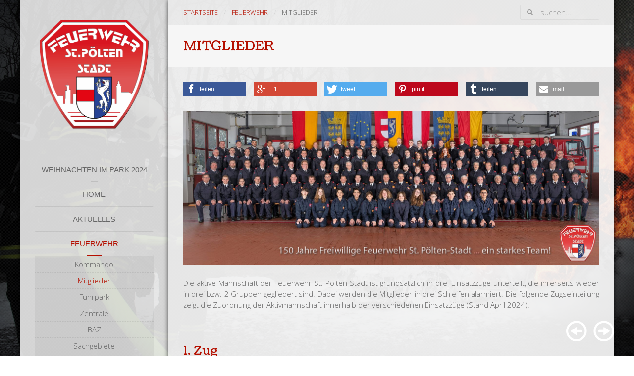

--- FILE ---
content_type: text/html; charset=utf-8
request_url: https://www.feuerwehr-stpoelten.at/feuerwehr/mitglieder.html
body_size: 6820
content:
<!DOCTYPE HTML>
<html lang="de-de" dir="ltr"  data-config='{"twitter":0,"plusone":0,"facebook":0,"style":"ffstp"}'>

<head>
<meta charset="utf-8">
<meta http-equiv="X-UA-Compatible" content="IE=edge">
<meta name="viewport" content="width=device-width, initial-scale=1">
<base href="https://www.feuerwehr-stpoelten.at/feuerwehr/mitglieder.html" />
	<meta name="generator" content="Joomla! - Open Source Content Management" />
	<title>Freiwillige Feuerwehr St. Pölten - Stadt - Mitglieder</title>
	<link href="https://www.feuerwehr-stpoelten.at/component/search/?Itemid=124&amp;format=opensearch" rel="search" title="Suchen Freiwillige Feuerwehr St. Pölten - Stadt" type="application/opensearchdescription+xml" />
	<link href="/templates/yoo_aurora/favicon.ico" rel="shortcut icon" type="image/vnd.microsoft.icon" />
	<link href="https://www.feuerwehr-stpoelten.at/media/plg_jooag_shariff/css/shariff.complete.css" rel="stylesheet" type="text/css" />
	<script src="//ajax.googleapis.com/ajax/libs/jquery/1.11.2/jquery.min.js" type="text/javascript"></script>
	<script src="/plugins/system/jqueryeasy/jquerynoconflict.js" type="text/javascript"></script>
	
	
	
	<script src="/media/jui/js/bootstrap.min.js?bb508ba668387096e07ca9d33fe6301e" type="text/javascript"></script>
	<script src="https://www.feuerwehr-stpoelten.at/media/plg_jooag_shariff/js/shariff.complete.js" type="text/javascript"></script>
	<script src="/media/widgetkit/uikit2-37bfaea1.js" type="text/javascript"></script>
	<script src="/media/widgetkit/wk-scripts-f3b8ea60.js" type="text/javascript"></script>
	<script type="text/javascript">
jQuery(document).ready(function() {var buttonsContainer = jQuery(".shariff");new Shariff(buttonsContainer);});
	</script>

<link rel="apple-touch-icon-precomposed" href="/templates/yoo_aurora/apple_touch_icon.png">
<link rel="stylesheet" href="/templates/yoo_aurora/styles/ffstp/css/bootstrap.css">
<link rel="stylesheet" href="/templates/yoo_aurora/styles/ffstp/css/theme.css">
<link rel="stylesheet" href="/templates/yoo_aurora/css/custom.css">
<script src="/templates/yoo_aurora/warp/vendor/uikit/js/uikit.js"></script>
<script src="/templates/yoo_aurora/warp/vendor/uikit/js/components/autocomplete.js"></script>
<script src="/templates/yoo_aurora/warp/vendor/uikit/js/components/search.js"></script>
<script src="/templates/yoo_aurora/warp/vendor/uikit/js/components/sticky.js"></script>
<script src="/templates/yoo_aurora/warp/vendor/uikit/js/components/tooltip.js"></script>
<script src="/templates/yoo_aurora/js/verticalDropdown.js"></script>
<script src="/templates/yoo_aurora/warp/js/social.js"></script>
<script src="/templates/yoo_aurora/js/theme.js"></script>
		<link rel="stylesheet" href="/ff_temporary/css/maximage.css" type="text/css" media="screen" charset="utf-8" />
		<!--[if lt IE 9]><script src="http://html5shim.googlecode.com/svn/trunk/html5.js"></script><![endif]-->
		<!--[if IE 6]>
			<style type="text/css" media="screen">
				.gradient {display:none;}
			</style>
		<![endif]-->
		<script src='//ajax.googleapis.com/ajax/libs/jquery/1.8.3/jquery.js'></script>
		<script src="/ff_temporary/js/jquery.easing.min.js" type="text/javascript" charset="utf-8"></script>
		<script src="/ff_temporary/js/jquery.cycle.all.js" type="text/javascript" charset="utf-8"></script>
		<script src="/ff_temporary/js/jquery.maximage.js" type="text/javascript" charset="utf-8"></script>
		<script src="/ff_temporary/js/jquery.fullscreen.js" type="text/javascript" charset="utf-8"></script>
		<script src="/ff_temporary/js/jquery.ba-hashchange.js" type="text/javascript" charset="utf-8"></script>
		<script src="/ff_temporary/js/main.js" type="text/javascript" charset="utf-8"></script>
        
        <link rel="apple-touch-icon" sizes="57x57" href="/templates/yoo_aurora/apple-icon-57x57.png">
        <link rel="apple-touch-icon" sizes="60x60" href="/templates/yoo_aurora/apple-icon-60x60.png">
        <link rel="apple-touch-icon" sizes="72x72" href="/templates/yoo_aurora/apple-icon-72x72.png">
        <link rel="apple-touch-icon" sizes="76x76" href="/templates/yoo_aurora/apple-icon-76x76.png">
        <link rel="apple-touch-icon" sizes="114x114" href="/templates/yoo_aurora/apple-icon-114x114.png">
        <link rel="apple-touch-icon" sizes="120x120" href="/templates/yoo_aurora/apple-icon-120x120.png">
        <link rel="apple-touch-icon" sizes="144x144" href="/templates/yoo_aurora/apple-icon-144x144.png">
        <link rel="apple-touch-icon" sizes="152x152" href="/templates/yoo_aurora/apple-icon-152x152.png">
        <link rel="apple-touch-icon" sizes="180x180" href="/templates/yoo_aurora/apple-icon-180x180.png">
        <link rel="icon" type="image/png" sizes="192x192"  href="/templates/yoo_aurora/android-icon-192x192.png">
        <link rel="icon" type="image/png" sizes="32x32" href="/templates/yoo_aurora/favicon-32x32.png">
        <link rel="icon" type="image/png" sizes="96x96" href="/templates/yoo_aurora/favicon-96x96.png">
        <link rel="icon" type="image/png" sizes="16x16" href="/templates/yoo_aurora/favicon-16x16.png">
        <link rel="manifest" href="/templates/yoo_aurora/manifest.json">
        <meta name="msapplication-TileColor" content="#ffffff">
        <meta name="msapplication-TileImage" content="/templates/yoo_aurora/ms-icon-144x144.png">
        <meta name="theme-color" content="#ffffff">
</head>

<body class="tm-isblog  tm-sidebar-width-25 tm-sidebar-background-fixed">

<!-- Background Slides -->
<div id="maximage">
    <div>
        <img src="/ff_temporary/images/backgrounds/bg-img-1.jpg" alt="" />
        <img class="gradient" src="/ff_temporary/images/backgrounds/gradient.png" alt="" />
    </div>
    <div>
        <img src="/ff_temporary/images/backgrounds/bg-img-2.jpg" alt="" />
        <img class="gradient" src="/ff_temporary/images/backgrounds/gradient.png" alt="" />
    </div>
    <div>
        <img src="/ff_temporary/images/backgrounds/bg-img-1.jpg" alt="" />
        <img class="gradient" src="/ff_temporary/images/backgrounds/gradient.png" alt="" />
    </div>
    <div>
        <img src="/ff_temporary/images/backgrounds/bg-img-2.jpg" alt="" />
        <img class="gradient" src="/ff_temporary/images/backgrounds/gradient.png" alt="" />
    </div>
</div>
<!-- Slider Controls -->
<a href="/" id="arrow_left"><img src="/ff_temporary/images/arrow-left.png" alt="Slide Left" /></a>
<a href="/" id="arrow_right"><img src="/ff_temporary/images/arrow-right.png" alt="Slide Right" /></a>

<script type="text/javascript" charset="utf-8">
        $(function(){
            $('#maximage').maximage({
                cycleOptions: {
                    fx: 'fade',
                    speed: 1000, // Has to match the speed for CSS transitions in jQuery.maximage.css (lines 30 - 33)
                    timeout: 5000,
                    prev: '#arrow_left',
                    next: '#arrow_right',
                    pause: 0,
                    before: function(last,current){
                        if(!$.browser.msie){
                            // Start HTML5 video when you arrive
                            if($(current).find('video').length > 0) $(current).find('video')[0].play();
                        }
                    },
                    after: function(last,current){
                        if(!$.browser.msie){
                            // Pauses HTML5 video when you leave it
                            if($(last).find('video').length > 0) $(last).find('video')[0].pause();
                        }
                    }
                },
                onFirstImageLoaded: function(){
                    jQuery('#cycle-loader').hide();
                    jQuery('#maximage').fadeIn('fast');
                }
            });

            // Helper function to Fill and Center the HTML5 Video
            jQuery('video,object').maximage('maxcover');

        });
    </script>
<div class="uk-grid tm-wrapper" data-uk-grid-match>

        <div class="uk-width-1-1 tm-sidebar-wrapper uk-hidden-medium uk-hidden-small">

                <div class="tm-sidebar-menu-container" data-uk-sticky>

                        <a class="tm-sidebar-logo" href="https://www.feuerwehr-stpoelten.at">
	<img src="/templates/yoo_aurora/images/logo.png" alt="" style="width: 220px"/></a>
            
                        <nav class="tm-sidebar-nav">
                <ul class="uk-navbar-nav uk-hidden-small">
<li><a href="https://www.weihnachten-im-park.at/">Weihnachten im Park 2024</a></li><li><a href="/">Home</a></li><li><a href="/aktuelles.html">Aktuelles</a></li><li class="uk-parent uk-active"><a href="/feuerwehr.html">Feuerwehr</a><div class="uk-dropdown-width-1"><div class="uk-grid uk-dropdown-grid"><div class="uk-width-1-1"><ul class="uk-nav uk-nav-navbar"><li><a href="/feuerwehr/organisation.html">Kommando</a></li><li class="uk-active"><a href="/feuerwehr/mitglieder.html">Mitglieder</a></li><li><a href="/feuerwehr/fuhrpark.html">Fuhrpark</a></li><li><a href="/feuerwehr/zentrale.html">Zentrale</a></li><li><a href="/feuerwehr/baz.html">BAZ</a></li><li><a href="/feuerwehr/sachgebiete.html">Sachgebiete</a></li><li><a href="/feuerwehr/geschichte.html">Geschichte</a></li><li><a href="/feuerwehr/feuerwehrjugend.html">Feuerwehrjugend</a></li><li><a href="/feuerwehr/kinderfeuerwehr.html">Kinderfeuerwehr</a></li></ul></div></div></div></li><li><a href="/buergerservice.html">Bürgerservice</a></li><li><a href="/info.html">Info</a></li></ul>            </nav>
            
			
        </div>
        
                <div class="tm-sidebar-widget-container">

            
                        <div class="tm-sidebar-social uk-flex uk-flex-middle uk-flex-center">
                <div class="">
	<p><a class="uk-icon-button uk-icon-facebook" href="https://www.facebook.com/feuerwehrstpoelten" target="_blank" rel="noopener noreferrer"> </a> <a class="uk-icon-button uk-icon-instagram" href="https://www.instagram.com/feuerwehrstpoelten" target="_blank" rel="noopener noreferrer"> </a><a class="uk-icon-button uk-icon-envelope-o" href="mailto:office@feuerwehr-stpoelten.at"> </a></p></div>            </div>
            
        </div>
        
    </div>
    
    <div class="uk-width-1-1 tm-content-wrapper tm-footer-true">

            <div class="tm-toolbar uk-flex uk-flex-middle uk-flex-space-between uk-hidden-small uk-hidden-medium">

                            <div><div class="uk-panel"><ul class="uk-breadcrumb"><li><a href="/">Startseite</a></li><li><a href="/feuerwehr.html">Feuerwehr</a></li><li class="uk-active"><span>Mitglieder</span></li></ul></div></div>
            
                            <div class="tm-search uk-text-right">
                    
<form id="search-99" class="uk-search" action="/feuerwehr/mitglieder.html" method="post" role="search" data-uk-search="{'source': '/component/search/?tmpl=raw&amp;type=json&amp;ordering=&amp;searchphrase=all', 'param': 'searchword', 'msgResultsHeader': 'Suchergebnis', 'msgMoreResults': 'Weitere Ergebnisse', 'msgNoResults': 'Nichts gefunden', flipDropdown: 1}">
	<input class="uk-search-field" type="search" name="searchword" placeholder="suchen...">
	<input type="hidden" name="task"   value="search">
	<input type="hidden" name="option" value="com_search">
	<input type="hidden" name="Itemid" value="124">
</form>                </div>
            
        </div>
    
            <nav class="tm-navbar uk-navbar uk-hidden-large">

                            <a href="#offcanvas" class="uk-navbar-toggle" data-uk-offcanvas></a>
            
                            <div class="uk-navbar-content uk-navbar-center"><a class="tm-logo-small" href="https://www.feuerwehr-stpoelten.at">
	<img src="/templates/yoo_aurora/images/logo.png" alt="Demo" style="height: 60px; margin-top: -10px" /></a></div>
            
        </nav>
    
        
        <div class="tm-content-container">

            
            
            
                        <hr class="tm-grid-divider">
            <div class="tm-middle uk-grid" data-uk-grid-match data-uk-grid-margin>

                                <div class="tm-main uk-width-medium-1-1">

                    
                                        <main class="tm-content">

                        
                        <div id="system-message-container">
</div>

	
    
	    
        <section class="tm-top-a uk-grid" data-uk-grid-match="{target:'> div > .uk-panel'}" data-uk-grid-margin="">
    <div class="uk-width-1-1"><div class="uk-panel uk-panel-box willkommen">
        <h1 class="uk-article-title">
                            Mitglieder                    </h1>
    </section>
        
	
	
	
                
<article class="uk-article" >
    
	<div class="shariff" data-backend-url="/plugins/system/jooag_shariff/backend/" data-lang="de" data-mail-url="mailto:office@feuerwehr-stpoelten.at" data-orientation="horizontal" data-services="[&quot;facebook&quot;,&quot;googleplus&quot;,&quot;twitter&quot;,&quot;pinterest&quot;,&quot;tumblr&quot;,&quot;mail&quot;]" data-theme="color" data-url="https://www.feuerwehr-stpoelten.at/feuerwehr/mitglieder.html" data-info-url="/info.html"></div>
		<div>
		

<p><img src="/images/stories/Mitglieder2.jpg" alt="" /></p>
<p style="text-align: justify;">Die aktive Mannschaft der Feuerwehr St. Pölten-Stadt ist grundsätzlich in drei Einsatzzüge unterteilt, die ihrerseits wieder in drei bzw. 2 Gruppen gegliedert sind. Dabei werden die Mitglieder in drei Schleifen alarmiert. Die folgende Zugseinteilung zeigt die Zuordnung der Aktivmannschaft innerhalb der verschiedenen Einsatzzüge (Stand April 2024):</p>
<hr id="system-readmore" />
<h2>1. Zug</h2>
<p><img src="/images/FiMS_08a8752.jpg" alt="" width="210" height="220" /></p>
<p>Zugskommandant: BM Marcus Schöndorfer<br />Zugtruppkommandant: BM Michael Umgeher<br />Zugtrupp: HBI Peter Fahrafellner, EBI Christian Wallner</p>
<h5>1. Gruppe</h5>
<table style="border-collapse: collapse; width: 323.211px;" border="0" cellspacing="0" cellpadding="0"><colgroup><col style="mso-width-source: userset; mso-width-alt: 1467; width: 32pt;" width="43" /> <col style="mso-width-source: userset; mso-width-alt: 3891; width: 86pt;" span="2" width="114" /> </colgroup>
<tbody>
<tr style="height: 14.25pt;">
<td style="width: 41px;" height="19">LM</td>
<td style="width: 113px;">Stefan</td>
<td style="width: 164.211px;">Peranek <strong>(GKDT)</strong></td>
</tr>
<tr style="height: 14.25pt;">
<td style="width: 41px;" height="19">BI</td>
<td style="width: 113px;">Gerhard</td>
<td style="width: 164.211px;">Geißberger</td>
</tr>
<tr style="height: 14.25pt;">
<td style="width: 41px;" height="19">FM</td>
<td style="width: 113px;">Marcel</td>
<td style="width: 164.211px;">Hochgerner</td>
</tr>
<tr style="height: 14.25pt;">
<td style="width: 41px;" height="19">FT</td>
<td style="width: 113px;">Ing. Hannes</td>
<td style="width: 164.211px;">Kerschner</td>
</tr>
<tr style="height: 14.25pt;">
<td style="width: 41px;" height="19">OFM</td>
<td style="width: 113px;">Sebastian</td>
<td style="width: 164.211px;">Kerschner</td>
</tr>
<tr style="height: 14.25pt;">
<td style="width: 41px;" height="19">LM</td>
<td style="width: 113px;">Franz</td>
<td style="width: 164.211px;">Köberl</td>
</tr>
<tr style="height: 14.25pt;">
<td style="width: 41px;" height="19">LM</td>
<td style="width: 113px;">Manuel</td>
<td style="width: 164.211px;">Kräftner</td>
</tr>
<tr style="height: 14.25pt;">
<td style="width: 41px;" height="19">FM</td>
<td style="width: 113px;">Thomas</td>
<td style="width: 164.211px;">Picha</td>
</tr>
<tr style="height: 14.25pt;">
<td style="width: 41px;" height="19">FM</td>
<td style="width: 113px;">Raffael</td>
<td style="width: 164.211px;">Riedl</td>
</tr>
<tr style="height: 14.25pt;">
<td style="width: 41px;" height="19">LM</td>
<td style="width: 113px;">Martin</td>
<td style="width: 164.211px;">Schleich</td>
</tr>
<tr style="height: 14.25pt;">
<td style="width: 41px;" height="19">LM</td>
<td style="width: 113px;">Bernhard</td>
<td style="width: 164.211px;">Wild</td>
</tr>
<tr style="height: 14.65pt;">
<td style="width: 41px;" height="20">LM</td>
<td style="width: 113px;">Jacqueline</td>
<td style="width: 164.211px;">Zehndorfer</td>
</tr>
</tbody>
</table>
<h5>2. Gruppe</h5>
<table style="border-collapse: collapse; width: 418.703px; height: 269px;" border="0" cellspacing="0" cellpadding="0"><colgroup><col style="mso-width-source: userset; mso-width-alt: 1467; width: 32pt;" width="43" /> <col style="mso-width-source: userset; mso-width-alt: 3891; width: 86pt;" span="2" width="114" /> </colgroup>
<tbody>
<tr style="height: 14.25pt;">
<td class="xl66" style="height: 14.25pt; width: 66px;" height="19">LM</td>
<td class="xl66" style="border-left: none; width: 147px;">Anton</td>
<td class="xl67" style="border-left: none; width: 198.703px;">Kraushofer jun. <strong>(GKDT)</strong></td>
</tr>
<tr style="height: 14.25pt;">
<td class="xl68" style="height: 14.25pt; border-top: none; width: 66px;" height="19">LM</td>
<td class="xl68" style="border-top: none; border-left: none; width: 147px;">Stefan</td>
<td class="xl69" style="border-top: none; border-left: none; width: 198.703px;">Cizek, MLS</td>
</tr>
<tr style="height: 14.25pt;">
<td class="xl68" style="height: 14.25pt; border-top: none; width: 66px;" height="19">FARZT</td>
<td class="xl68" style="border-top: none; border-left: none; width: 147px;">Dr. David Michael</td>
<td class="xl69" style="border-top: none; border-left: none; width: 198.703px;">Hauer</td>
</tr>
<tr style="height: 14.25pt;">
<td class="xl68" style="height: 14.25pt; border-top: none; width: 66px;" height="19">LM</td>
<td class="xl68" style="border-top: none; border-left: none; width: 147px;">Franz</td>
<td class="xl69" style="border-top: none; border-left: none; width: 198.703px;">Immler</td>
</tr>
<tr style="height: 14.25pt;">
<td class="xl68" style="height: 14.25pt; border-top: none; width: 66px;" height="19">OLM</td>
<td class="xl68" style="border-top: none; border-left: none; width: 147px;">Peter</td>
<td class="xl69" style="border-top: none; border-left: none; width: 198.703px;">Laura</td>
</tr>
<tr style="height: 14.25pt;">
<td class="xl68" style="height: 14.25pt; border-top: none; width: 66px;" height="19">LM</td>
<td class="xl68" style="border-top: none; border-left: none; width: 147px;">Bernhard</td>
<td class="xl69" style="border-top: none; border-left: none; width: 198.703px;">Meisl</td>
</tr>
<tr style="height: 14.25pt;">
<td class="xl68" style="height: 14.25pt; border-top: none; width: 66px;" height="19">VI</td>
<td class="xl68" style="border-top: none; border-left: none; width: 147px;">David</td>
<td class="xl69" style="border-top: none; border-left: none; width: 198.703px;">Rausch</td>
</tr>
<tr style="height: 14.25pt;">
<td class="xl68" style="height: 14.25pt; border-top: none; width: 66px;" height="19">ASB</td>
<td class="xl68" style="border-top: none; border-left: none; width: 147px;">Richard</td>
<td class="xl69" style="border-top: none; border-left: none; width: 198.703px;">Schuster</td>
</tr>
<tr style="height: 14.25pt;">
<td class="xl68" style="height: 14.25pt; border-top: none; width: 66px;" height="19">FT</td>
<td class="xl68" style="border-top: none; border-left: none; width: 147px;">Ing. Rainer</td>
<td class="xl69" style="border-top: none; border-left: none; width: 198.703px;">Schwarz</td>
</tr>
<tr style="height: 14.25pt;">
<td class="xl68" style="height: 14.25pt; border-top: none; width: 66px;" height="19">FM</td>
<td class="xl68" style="border-top: none; border-left: none; width: 147px;">Jakob</td>
<td class="xl69" style="border-top: none; border-left: none; width: 198.703px;">Skopeck</td>
</tr>
<tr style="height: 14.25pt;">
<td class="xl68" style="height: 14.25pt; border-top: none; width: 66px;" height="19">BI</td>
<td class="xl68" style="border-top: none; border-left: none; width: 147px;">Manfred</td>
<td class="xl69" style="border-top: none; border-left: none; width: 198.703px;">Weidinger</td>
</tr>
<tr style="height: 14.25pt;">
<td class="xl68" style="height: 14.25pt; border-top: none; width: 66px;" height="19">LM</td>
<td class="xl68" style="border-top: none; border-left: none; width: 147px;">Erich</td>
<td class="xl69" style="border-top: none; border-left: none; width: 198.703px;">Wurzinger</td>
</tr>
<tr style="height: 14.25pt;">
<td class="xl68" style="height: 14.25pt; border-top: none; width: 66px;" height="19">FM</td>
<td class="xl68" style="border-top: none; border-left: none; width: 147px;">Lukas</td>
<td class="xl69" style="border-top: none; border-left: none; width: 198.703px;">Zawodsky</td>
</tr>
<tr style="height: 14.25pt;">
<td class="xl68" style="height: 14.25pt; border-top: none; width: 66px;" height="19">ASB</td>
<td class="xl68" style="border-top: none; border-left: none; width: 147px;">Florian</td>
<td class="xl69" style="border-top: none; border-left: none; width: 198.703px;">Ziegelwagner</td>
</tr>
</tbody>
</table>
<h5>3. Gruppe</h5>
<table style="border-collapse: collapse; width: 204pt;" border="0" width="271" cellspacing="0" cellpadding="0"><colgroup><col style="mso-width-source: userset; mso-width-alt: 1467; width: 32pt;" width="43" /> <col style="mso-width-source: userset; mso-width-alt: 3891; width: 86pt;" span="2" width="114" /> </colgroup>
<tbody>
<tr style="height: 14.65pt;">
<td class="xl66" style="height: 14.65pt; width: 32pt;" width="43" height="20">LM</td>
<td class="xl66" style="border-left: none; width: 86pt;" width="114">Thomas</td>
<td class="xl67" style="border-left: none; width: 86pt;" width="114">Hochegger <strong>(GKDT)</strong></td>
</tr>
<tr style="height: 14.25pt;">
<td class="xl68" style="height: 14.25pt; border-top: none;" height="19">FM</td>
<td class="xl68" style="border-top: none; border-left: none;">Fabian</td>
<td class="xl69" style="border-top: none; border-left: none;">Behr</td>
</tr>
<tr style="height: 14.25pt;">
<td class="xl68" style="height: 14.25pt; border-top: none;" height="19">FM</td>
<td class="xl68" style="border-top: none; border-left: none;">Matthias</td>
<td class="xl69" style="border-top: none; border-left: none;">Hofinger</td>
</tr>
<tr style="height: 14.25pt;">
<td class="xl68" style="height: 14.25pt; border-top: none;" height="19">FM</td>
<td class="xl68" style="border-top: none; border-left: none;">Benjamin</td>
<td class="xl69" style="border-top: none; border-left: none;">Kriwetz</td>
</tr>
<tr style="height: 14.65pt;">
<td class="xl68" style="height: 14.65pt; border-top: none;" height="20">PFM</td>
<td class="xl68" style="border-top: none; border-left: none;">Christoph</td>
<td class="xl69" style="border-top: none; border-left: none;">Macher</td>
</tr>
<tr style="height: 14.65pt;">
<td class="xl68" style="height: 14.65pt; border-top: none;" height="20">PFM</td>
<td class="xl68" style="border-top: none; border-left: none;">Daniel</td>
<td class="xl69" style="border-top: none; border-left: none;">Meixner</td>
</tr>
<tr style="height: 14.65pt;">
<td class="xl68" style="height: 14.65pt; border-top: none;" height="20">PFM</td>
<td class="xl68" style="border-top: none; border-left: none;">Kateryna</td>
<td class="xl69" style="border-top: none; border-left: none;">Pimenova</td>
</tr>
<tr style="height: 14.65pt;">
<td class="xl68" style="height: 14.65pt; border-top: none;" height="20">LM</td>
<td class="xl68" style="border-top: none; border-left: none;">Hannes</td>
<td class="xl69" style="border-top: none; border-left: none;">Pölderl</td>
</tr>
<tr style="height: 14.65pt;">
<td class="xl68" style="height: 14.65pt; border-top: none;" height="20">FM</td>
<td class="xl68" style="border-top: none; border-left: none;">Sebastian</td>
<td class="xl69" style="border-top: none; border-left: none;">Uhlics</td>
</tr>
<tr style="height: 14.65pt;">
<td class="xl68" style="height: 14.65pt; border-top: none;" height="20">PFM</td>
<td class="xl68" style="border-top: none; border-left: none;">Fabian</td>
<td class="xl69" style="border-top: none; border-left: none;">Wallner</td>
</tr>
<tr style="height: 14.65pt;">
<td class="xl70" style="height: 14.65pt; border-top: none;" height="20">FM</td>
<td class="xl70" style="border-top: none; border-left: none;">Lukas</td>
<td class="xl71" style="border-top: none; border-left: none;">Zawodsky</td>
</tr>
</tbody>
</table>
<h2>2. Zug</h2>
<p><img src="/images/FiMS_08a8650.jpg" alt="" width="210" height="220" /></p>
<p>Zugskommandant: BM Ferdinand Kuback<br />Zugtruppkommandant: LM Michael Mejtsky<br />Zugtrupp: VI Ing. Michael Pulker, MSc, BM Rainer Guttenbrunner</p>
<h5>1. Gruppe</h5>
<table style="border-collapse: collapse; width: 204pt;" border="0" width="271" cellspacing="0" cellpadding="0"><colgroup><col style="mso-width-source: userset; mso-width-alt: 1467; width: 32pt;" width="43" /> <col style="mso-width-source: userset; mso-width-alt: 3891; width: 86pt;" span="2" width="114" /> </colgroup>
<tbody>
<tr style="height: 14.25pt;">
<td class="xl66" style="height: 14.25pt; width: 32pt;" width="43" height="19">LM</td>
<td class="xl66" style="border-left: none; width: 86pt;" width="114">Thomas</td>
<td class="xl67" style="border-left: none; width: 86pt;" width="114">Luger <strong>(GKDT)</strong></td>
</tr>
<tr style="height: 14.25pt;">
<td class="xl68" style="height: 14.25pt; border-top: none;" height="19">SB</td>
<td class="xl68" style="border-top: none; border-left: none;">Ing. Tarik</td>
<td class="xl69" style="border-top: none; border-left: none;">Basalic</td>
</tr>
<tr style="height: 14.25pt;">
<td class="xl68" style="height: 14.25pt; border-top: none;" height="19">PFM</td>
<td class="xl68" style="border-top: none; border-left: none;">Robert</td>
<td class="xl69" style="border-top: none; border-left: none;">Bednar</td>
</tr>
<tr style="height: 14.25pt;">
<td class="xl68" style="height: 14.25pt; border-top: none;" height="19">LM</td>
<td class="xl68" style="border-top: none; border-left: none;">Gabriel</td>
<td class="xl69" style="border-top: none; border-left: none;">Hasenzagl</td>
</tr>
<tr style="height: 14.25pt;">
<td class="xl68" style="height: 14.25pt; border-top: none;" height="19">HFM</td>
<td class="xl68" style="border-top: none; border-left: none;">Maximilian</td>
<td class="xl69" style="border-top: none; border-left: none;">Heinrichsberger</td>
</tr>
<tr style="height: 14.25pt;">
<td class="xl68" style="height: 14.25pt; border-top: none;" height="19">OFM</td>
<td class="xl68" style="border-top: none; border-left: none;">Philip</td>
<td class="xl69" style="border-top: none; border-left: none;">Mayer</td>
</tr>
<tr style="height: 14.25pt;">
<td class="xl68" style="height: 14.25pt; border-top: none;" height="19">BM</td>
<td class="xl68" style="border-top: none; border-left: none;">Patrick</td>
<td class="xl69" style="border-top: none; border-left: none;">Pemmer</td>
</tr>
<tr style="height: 14.25pt;">
<td class="xl68" style="height: 14.25pt; border-top: none;" height="19">FT</td>
<td class="xl68" style="border-top: none; border-left: none;">DI Markus</td>
<td class="xl69" style="border-top: none; border-left: none;">Schmitzberger</td>
</tr>
<tr style="height: 14.25pt;">
<td class="xl68" style="height: 14.25pt; border-top: none;" height="19">HFM</td>
<td class="xl68" style="border-top: none; border-left: none;">Florian</td>
<td class="xl69" style="border-top: none; border-left: none;">Traxler</td>
</tr>
<tr style="height: 14.25pt;">
<td class="xl68" style="height: 14.25pt; border-top: none;" height="19">V</td>
<td class="xl68" style="border-top: none; border-left: none;">Gerald</td>
<td class="xl69" style="border-top: none; border-left: none;">Umgeher</td>
</tr>
<tr style="height: 14.25pt;">
<td class="xl68" style="height: 14.25pt; border-top: none;" height="19">LM</td>
<td class="xl68" style="border-top: none; border-left: none;">Karin</td>
<td class="xl69" style="border-top: none; border-left: none;">Wittmann</td>
</tr>
</tbody>
</table>
<h5>2. Gruppe</h5>
<table style="border-collapse: collapse; width: 204pt;" border="0" width="271" cellspacing="0" cellpadding="0"><colgroup><col style="mso-width-source: userset; mso-width-alt: 1467; width: 32pt;" width="43" /> <col style="mso-width-source: userset; mso-width-alt: 3891; width: 86pt;" span="2" width="114" /> </colgroup>
<tbody>
<tr style="height: 14.25pt;">
<td class="xl71" style="height: 14.25pt; width: 32pt;" width="43" height="19">EBM</td>
<td class="xl71" style="border-left: none; width: 86pt;" width="114">Gerald</td>
<td class="xl72" style="border-left: none; width: 86pt;" width="114">Gratz <strong>(GKDT)</strong></td>
</tr>
<tr style="height: 14.25pt;">
<td class="xl66" style="height: 14.25pt; border-top: none;" height="19">LM</td>
<td class="xl66" style="border-top: none; border-left: none;">Daniel</td>
<td class="xl67" style="border-top: none; border-left: none;">Bender</td>
</tr>
<tr style="height: 14.25pt;">
<td class="xl66" style="height: 14.25pt; border-top: none;" height="19">FM</td>
<td class="xl66" style="border-top: none; border-left: none;">Thomas</td>
<td class="xl67" style="border-top: none; border-left: none;">Haselhofer</td>
</tr>
<tr style="height: 14.25pt;">
<td class="xl66" style="height: 14.25pt; border-top: none;" height="19">HFM</td>
<td class="xl66" style="border-top: none; border-left: none;">Ferhat</td>
<td class="xl67" style="border-top: none; border-left: none;">Karadag</td>
</tr>
<tr style="height: 14.25pt;">
<td class="xl66" style="height: 14.25pt; border-top: none;" height="19">HV</td>
<td class="xl66" style="border-top: none; border-left: none;">Wolfgang</td>
<td class="xl67" style="border-top: none; border-left: none;">Kuback</td>
</tr>
<tr style="height: 14.25pt;">
<td class="xl66" style="height: 14.25pt; border-top: none;" height="19">HFM</td>
<td class="xl66" style="border-top: none; border-left: none;">Marcel</td>
<td class="xl67" style="border-top: none; border-left: none;">Kuback</td>
</tr>
<tr style="height: 14.25pt;">
<td class="xl66" style="height: 14.25pt; border-top: none;" height="19">FM</td>
<td class="xl66" style="border-top: none; border-left: none;">Ronja</td>
<td class="xl67" style="border-top: none; border-left: none;">Neukirchner</td>
</tr>
<tr style="height: 14.25pt;">
<td class="xl66" style="height: 14.25pt; border-top: none;" height="19">BM</td>
<td class="xl66" style="border-top: none; border-left: none;">Christoph</td>
<td class="xl67" style="border-top: none; border-left: none;">Riegler</td>
</tr>
<tr style="height: 14.25pt;">
<td class="xl66" style="height: 14.25pt; border-top: none;" height="19">HLM</td>
<td class="xl66" style="border-top: none; border-left: none;">Sabrina</td>
<td class="xl67" style="border-top: none; border-left: none;">Scherhaufer</td>
</tr>
<tr style="height: 14.25pt;">
<td class="xl66" style="height: 14.25pt; border-top: none;" height="19">HFM</td>
<td class="xl66" style="border-top: none; border-left: none;">Helmut</td>
<td class="xl67" style="border-top: none; border-left: none;">Schiegl</td>
</tr>
<tr style="height: 14.25pt;">
<td class="xl66" style="height: 14.25pt; border-top: none;" height="19">HFM</td>
<td class="xl66" style="border-top: none; border-left: none;">Sebastian</td>
<td class="xl67" style="border-top: none; border-left: none;">Traxler</td>
</tr>
<tr style="height: 14.25pt;">
<td class="xl66" style="height: 14.25pt; border-top: none;" height="19">PFM</td>
<td class="xl66" style="border-top: none; border-left: none;">Michael</td>
<td class="xl67" style="border-top: none; border-left: none;">Weber</td>
</tr>
<tr style="height: 14.65pt;">
<td class="xl68" style="height: 14.65pt; border-top: none;" height="20">FM</td>
<td class="xl68" style="border-top: none; border-left: none;">Simon</td>
<td class="xl69" style="border-top: none; border-left: none;">Winter</td>
</tr>
</tbody>
</table>
<h5>3. Gruppe</h5>
<table style="border-collapse: collapse; width: 204pt;" border="0" width="271" cellspacing="0" cellpadding="0"><colgroup><col style="mso-width-source: userset; mso-width-alt: 1467; width: 32pt;" width="43" /> <col style="mso-width-source: userset; mso-width-alt: 3891; width: 86pt;" span="2" width="114" /> </colgroup>
<tbody>
<tr style="height: 14.65pt;">
<td class="xl66" style="height: 14.65pt; width: 32pt;" width="43" height="20">OLM</td>
<td class="xl66" style="border-left: none; width: 86pt;" width="114">Gerhard</td>
<td class="xl67" style="border-left: none; width: 86pt;" width="114">Madler <strong>(GKDT)</strong></td>
</tr>
<tr style="height: 14.25pt;">
<td class="xl68" style="height: 14.25pt; border-top: none;" height="19">PFM</td>
<td class="xl68" style="border-top: none; border-left: none;">Anita</td>
<td class="xl69" style="border-top: none; border-left: none;">Berger</td>
</tr>
<tr style="height: 14.25pt;">
<td class="xl68" style="height: 14.25pt; border-top: none;" height="19">PFM</td>
<td class="xl68" style="border-top: none; border-left: none;">Fabian</td>
<td class="xl69" style="border-top: none; border-left: none;">Daxelberger</td>
</tr>
<tr style="height: 14.65pt;">
<td class="xl68" style="height: 14.65pt; border-top: none;" height="20">PFM</td>
<td class="xl68" style="border-top: none; border-left: none;">Andre</td>
<td class="xl69" style="border-top: none; border-left: none;">Fitsch</td>
</tr>
<tr style="height: 14.65pt;">
<td class="xl68" style="height: 14.65pt; border-top: none;" height="20">PFM</td>
<td class="xl68" style="border-top: none; border-left: none;">Natalie</td>
<td class="xl69" style="border-top: none; border-left: none;">Oder</td>
</tr>
<tr style="height: 14.65pt;">
<td class="xl68" style="height: 14.65pt; border-top: none;" height="20">PFM</td>
<td class="xl68" style="border-top: none; border-left: none;">Sophie</td>
<td class="xl69" style="border-top: none; border-left: none;">Riedl</td>
</tr>
<tr style="height: 14.25pt;">
<td class="xl68" style="height: 14.25pt; border-top: none;" height="19">FM</td>
<td class="xl68" style="border-top: none; border-left: none;">Michelle</td>
<td class="xl69" style="border-top: none; border-left: none;">Thron</td>
</tr>
<tr style="height: 14.25pt;">
<td class="xl68" style="height: 14.25pt; border-top: none;" height="19">PFM</td>
<td class="xl68" style="border-top: none; border-left: none;">Nico</td>
<td class="xl69" style="border-top: none; border-left: none;">Weichhart</td>
</tr>
<tr style="height: 14.65pt;">
<td class="xl70" style="height: 14.65pt; border-top: none;" height="20">PFM</td>
<td class="xl70" style="border-top: none; border-left: none;">Bebars</td>
<td class="xl71" style="border-top: none; border-left: none;">Yassin</td>
</tr>
</tbody>
</table>
<h2>4. Zug</h2>
<p><img src="/images/FiMS_08a8663.jpg" alt="" width="210" height="220" /></p>
<p>Zugskommandant: BI Karl Weichhart<br />Zugtruppkommandant: BM Michael Burger<br />Zugtrupp: EBI Martin Bucher, HFM Maximilian Korten, BSc.</p>
<h5>1. Gruppe</h5>
<table style="border-collapse: collapse; width: 204pt;" border="0" width="271" cellspacing="0" cellpadding="0"><colgroup><col style="mso-width-source: userset; mso-width-alt: 1467; width: 32pt;" width="43" /> <col style="mso-width-source: userset; mso-width-alt: 3891; width: 86pt;" span="2" width="114" /> </colgroup>
<tbody>
<tr style="height: 14.25pt;">
<td class="xl66" style="height: 14.25pt; width: 32pt;" width="43" height="19">LM</td>
<td class="xl66" style="border-left: none; width: 86pt;" width="114">Andreas</td>
<td class="xl67" style="border-left: none; width: 86pt;" width="114">Riedl <strong>(GKDT)</strong></td>
</tr>
<tr style="height: 14.25pt;">
<td class="xl68" style="height: 14.25pt; border-top: none;" height="19">LM</td>
<td class="xl68" style="border-top: none; border-left: none;">Martin</td>
<td class="xl69" style="border-top: none; border-left: none;">Berger</td>
</tr>
<tr style="height: 14.25pt;">
<td class="xl68" style="height: 14.25pt; border-top: none;" height="19">LM</td>
<td class="xl68" style="border-top: none; border-left: none;">Philipp</td>
<td class="xl69" style="border-top: none; border-left: none;">Böck</td>
</tr>
<tr style="height: 14.25pt;">
<td class="xl68" style="height: 14.25pt; border-top: none;" height="19">PFM</td>
<td class="xl68" style="border-top: none; border-left: none;">Samuel</td>
<td class="xl69" style="border-top: none; border-left: none;">Dallhammer</td>
</tr>
<tr style="height: 14.25pt;">
<td class="xl68" style="height: 14.25pt; border-top: none;" height="19">HFM</td>
<td class="xl68" style="border-top: none; border-left: none;">Mario</td>
<td class="xl69" style="border-top: none; border-left: none;">Frauenwieser</td>
</tr>
<tr style="height: 14.25pt;">
<td class="xl68" style="height: 14.25pt; border-top: none;" height="19">OV</td>
<td class="xl68" style="border-top: none; border-left: none;">Nicole</td>
<td class="xl69" style="border-top: none; border-left: none;">Gaschinger</td>
</tr>
<tr style="height: 14.25pt;">
<td class="xl68" style="height: 14.25pt; border-top: none;" height="19">OLM</td>
<td class="xl68" style="border-top: none; border-left: none;">Markus</td>
<td class="xl69" style="border-top: none; border-left: none;">Kurzbauer</td>
</tr>
<tr style="height: 14.25pt;">
<td class="xl68" style="height: 14.25pt; border-top: none;" height="19">LM</td>
<td class="xl68" style="border-top: none; border-left: none;">Thomas</td>
<td class="xl69" style="border-top: none; border-left: none;">Malecik</td>
</tr>
<tr style="height: 14.25pt;">
<td class="xl68" style="height: 14.25pt; border-top: none;" height="19">OFM</td>
<td class="xl68" style="border-top: none; border-left: none;">Patrick</td>
<td class="xl69" style="border-top: none; border-left: none;">Riecher</td>
</tr>
<tr style="height: 14.25pt;">
<td class="xl68" style="height: 14.25pt; border-top: none;" height="19">LM</td>
<td class="xl68" style="border-top: none; border-left: none;">Christian</td>
<td class="xl69" style="border-top: none; border-left: none;">Sieder</td>
</tr>
<tr style="height: 14.25pt;">
<td class="xl71" style="height: 14.25pt; border-top: none;" height="19">FM</td>
<td class="xl71" style="border-top: none; border-left: none;">Nina</td>
<td class="xl72" style="border-top: none; border-left: none;">Stechauner</td>
</tr>
</tbody>
</table>
<h5>2. Gruppe</h5>
<table style="border-collapse: collapse; width: 204pt;" border="0" width="271" cellspacing="0" cellpadding="0"><colgroup><col style="mso-width-source: userset; mso-width-alt: 1467; width: 32pt;" width="43" /> <col style="mso-width-source: userset; mso-width-alt: 3891; width: 86pt;" span="2" width="114" /> </colgroup>
<tbody>
<tr style="height: 14.25pt;">
<td class="xl69" style="height: 14.25pt; width: 32pt;" width="43" height="19">OFM</td>
<td class="xl69" style="border-left: none; width: 86pt;" width="114">Andreas</td>
<td class="xl70" style="border-left: none; width: 86pt;" width="114">Gall <strong>(GKDT)</strong></td>
</tr>
<tr style="height: 14.25pt;">
<td class="xl69" style="height: 14.25pt; width: 32pt;" width="43" height="19">HFM</td>
<td class="xl69" style="border-left: none; width: 86pt;" width="114">Christoph</td>
<td class="xl70" style="border-left: none; width: 86pt;" width="114">Brandner</td>
</tr>
<tr style="height: 14.25pt;">
<td class="xl69" style="height: 14.25pt; border-top: none;" height="19">HFM</td>
<td class="xl69" style="border-top: none; border-left: none;">René</td>
<td class="xl70" style="border-top: none; border-left: none;">Haas</td>
</tr>
<tr style="height: 14.25pt;">
<td class="xl69" style="height: 14.25pt; border-top: none;" height="19">OFM</td>
<td class="xl69" style="border-top: none; border-left: none;">Sebastian</td>
<td class="xl70" style="border-top: none; border-left: none;">Haberl</td>
</tr>
<tr style="height: 14.25pt;">
<td class="xl69" style="height: 14.25pt; border-top: none;" height="19">SB</td>
<td class="xl69" style="border-top: none; border-left: none;">Daniel</td>
<td class="xl70" style="border-top: none; border-left: none;">Heilig</td>
</tr>
<tr style="height: 14.25pt;">
<td class="xl69" style="height: 14.25pt; border-top: none;" height="19">OFM</td>
<td class="xl69" style="border-top: none; border-left: none;">Fabian</td>
<td class="xl70" style="border-top: none; border-left: none;">Hochleitner</td>
</tr>
<tr style="height: 14.25pt;">
<td class="xl69" style="height: 14.25pt; border-top: none;" height="19">PFM</td>
<td class="xl69" style="border-top: none; border-left: none;">David</td>
<td class="xl70" style="border-top: none; border-left: none;">Klima</td>
</tr>
<tr style="height: 14.25pt;">
<td class="xl69" style="height: 14.25pt; border-top: none;" height="19">OFM</td>
<td class="xl69" style="border-top: none; border-left: none;">Dmytro</td>
<td class="xl70" style="border-top: none; border-left: none;">Pimenov</td>
</tr>
<tr style="height: 14.25pt;">
<td class="xl69" style="height: 14.25pt; border-top: none;" height="19">EBI</td>
<td class="xl69" style="border-top: none; border-left: none;">Thomas</td>
<td class="xl70" style="border-top: none; border-left: none;">Probst</td>
</tr>
<tr style="height: 14.25pt;">
<td class="xl69" style="height: 14.25pt; border-top: none;" height="19">OFM</td>
<td class="xl69" style="border-top: none; border-left: none;">Benjamin</td>
<td class="xl70" style="border-top: none; border-left: none;">Rieck</td>
</tr>
<tr style="height: 14.65pt;">
<td class="xl66" style="height: 14.65pt; border-top: none;" height="20">PFM</td>
<td class="xl66" style="border-top: none; border-left: none;">Daniil</td>
<td class="xl67" style="border-top: none; border-left: none;">Stanika</td>
</tr>
</tbody>
</table>	</div>
	
	
	
	
	
	<section class="uk-grid" data-uk-grid-match="{target:'> div > .uk-panel'}" data-uk-grid-margin="" style="background: #F6F6F6;"></section>
</article>


                    </main>
                    
                    
                </div>
                
                                                
            </div>
            
            
            
            
        </div>

        
        
                <footer class="tm-footer uk-flex-middle uk-flex-center">

                        <a class="tm-totop-scroller" data-uk-smooth-scroll href="#"></a>
            
            <div class="uk-panel"><ul class="uk-subnav uk-subnav-line">
<li><a href="/info/impressum.html">Impressum</a></li><li><a href="/info/kontakt.html">Kontakt</a></li><li><a href="/info/datenschutz-cookies.html">Cookies &amp; Datenschutz</a></li></ul></div>
            <div class="uk-panel">
	<p>Copyright © 2024 Feuerwehr St. Pölten. All rights reserved.<br />Webdesign by HubaX IT &amp; Electronic Systems</p></div>            
        </footer>
        
    </div>

</div>

<!-- Google tag (gtag.js) -->
<script async src="https://www.googletagmanager.com/gtag/js?id=G-J71FZLRTML"></script>
<script>
  window.dataLayer = window.dataLayer || [];
  function gtag(){dataLayer.push(arguments);}
  gtag('js', new Date());

  gtag('config', 'UA-70146745-1', { 'anonymize_ip': true });
  gtag('config', 'G-J71FZLRTML', { 'anonymize_ip': true });
</script>
<div id="offcanvas" class="uk-offcanvas">
    <div class="uk-offcanvas-bar"><ul class="uk-nav uk-nav-offcanvas">
<li><a href="https://www.weihnachten-im-park.at/">Weihnachten im Park 2024</a></li><li><a href="/">Home</a></li><li><a href="/aktuelles.html">Aktuelles</a></li><li class="uk-parent uk-active"><a href="/feuerwehr.html">Feuerwehr</a><ul class="uk-nav-sub"><li><a href="/feuerwehr/organisation.html">Kommando</a></li><li class="uk-active"><a href="/feuerwehr/mitglieder.html">Mitglieder</a></li><li><a href="/feuerwehr/fuhrpark.html">Fuhrpark</a></li><li><a href="/feuerwehr/zentrale.html">Zentrale</a></li><li><a href="/feuerwehr/baz.html">BAZ</a></li><li><a href="/feuerwehr/sachgebiete.html">Sachgebiete</a></li><li><a href="/feuerwehr/geschichte.html">Geschichte</a></li><li><a href="/feuerwehr/feuerwehrjugend.html">Feuerwehrjugend</a></li><li><a href="/feuerwehr/kinderfeuerwehr.html">Kinderfeuerwehr</a></li></ul></li><li><a href="/buergerservice.html">Bürgerservice</a></li><li><a href="/info.html">Info</a></li></ul></div>
</div>

</body>
</html>


--- FILE ---
content_type: text/css
request_url: https://www.feuerwehr-stpoelten.at/templates/yoo_aurora/css/custom.css
body_size: 3334
content:
/* Copyright (C) YOOtheme GmbH, YOOtheme Proprietary Use License (http://www.yootheme.com/license) */

/* ========================================================================
   Use this file to add custom CSS easily
 ========================================================================== */
 /* ----------------------------- HINTERGRUND ----------------------------------- */

body {
    background: none !important;
}
#maximage {
	display:none;
	position:fixed !important;
}
.gradient {
	left:0;
	height:100%;
	position:absolute;
	top:0;
	width:100%;
	z-index:999;
}
.show{display: block;}
.hide{opacity: 0;}
#arrow_left, #arrow_right {
	bottom:30px;
	height:42px;
	position:fixed;
	right:40px;
	width:42px;
	z-index:1000;
}
#arrow_left {
	right:95px;
}

/* ----------------------------- WRAPPER ----------------------------------- */

.tm-content-wrapper .tm-content-container {
    padding: 0px;
}

section.uk-grid {
    margin-left: 0px;
}
section.uk-grid > * {
    padding-left: 0px;
}

@media (min-width: 1220px) {
    section.uk-grid {
        margin-left: 0px;
    }
    section.uk-grid > * {
        padding-left: 0px;
    }
}

.tm-content {
    padding: 30px;
}

.uk-panel-box {
    padding: 30px;
    background: #f6f6f6;
    color: #666666;
    border-radius: 0;
}

.uk-panel-box-primary {
    background-color: #b51000;
    color: #ffffff;
}
.uk-panel.uk-panel-box.no-padding-top {
    padding-top: 0;
}
.uk-panel.uk-panel-box.no-padding-right {
    padding-right: 0;
}
.uk-panel.uk-panel-box.no-padding-left {
    padding-left: 0;
}
.uk-panel.uk-panel-box.no-padding-bottom {
    padding-bottom: 0;
}
.uk-panel.uk-panel-box.margin-right {
    margin-right: 30px;
}
.uk-panel.uk-panel-box.margin-bottom {
    margin-bottom: 30px;
}




.tm-wrapper {
  margin-right: auto;
  margin-left: auto !important;
  max-width: 1200px;
}

.tm-sidebar-wrapper a.tm-sidebar-logo p img{
  max-width: 65%;
  -ms-filter:"progid:DXImageTransform.Microsoft.Alpha(Opacity=100)";
  filter: alpha(opacity=100);
  -moz-opacity:1.0;
  -khtml-opacity: 1.0;
  opacity: 1.0;
}

.tm-sidebar-wrapper {
  background-color: rgba(250, 250, 250, 0.85);
  background-image: none;
  /*-ms-filter:"progid:DXImageTransform.Microsoft.Alpha(Opacity=80)";
  filter: alpha(opacity=80);
  -moz-opacity:0.8;
  -khtml-opacity: 0.8;
  opacity: 0.8; */
  -webkit-box-shadow: 0px 0px 9px 0px rgba(0,0,0,0.75);
  -moz-box-shadow: 0px 0px 9px 0px rgba(0,0,0,0.75);
  box-shadow: 0px 0px 9px 0px rgba(0,0,0,0.75);
}

.tm-content-wrapper {
  background-color: rgba(250, 250, 250, 0.92);
  background-image: none;
  -webkit-box-shadow: 0px 0px 9px 0px rgba(0,0,0,0.75);
  -moz-box-shadow: 0px 0px 9px 0px rgba(0,0,0,0.75);
  box-shadow: 0px 0px 9px 0px rgba(0,0,0,0.75);
}

.tm-block-content-top, .tm-block-content-bottom {
    padding: 0px;
}

/* ----------------------------- TOOLBAR ----------------------------------- */

.tm-toolbar {
    padding: 10px 30px;
    border-bottom: 1px solid rgba(0, 0, 0, 0.05);
}

input.uk-search-field {
    height: 30px;
}

.uk-search:before {
    line-height: 30px;
    top: 0;
}


/* ----------------------------- HEADINGS ----------------------------------- */


h1, h2, h3, h4, .uk-h1, .uk-h2, .uk-h3, .uk-h4 {
    color: #b51000;
}

h1, .uk-h1 {
    font-size: 27px;
    font-weight: 500;
}

.uk-panel-box-primary h1, .uk-panel-box-primary h2, .uk-panel-box-primary h3, .uk-panel-box-primary h4, .uk-panel-box-primary .uk-h1, .uk-panel-box-primary .uk-h2, .uk-panel-box-primary .uk-h3, .uk-panel-box-primary .uk-h4 {
    color: #FFFFFF;
}

/* ----------------------------- MENUE ----------------------------------- */

div.tm-sidebar-wrapper nav > ul > li > div > div > div > ul > li {
    border-bottom: 1px dashed rgba(0, 0, 0, 0.08);
}

/* ----------------------------- ROTE SACHGEBIETE BOX ----------------------------------- */

div#SG {
	background: #b51000; 
	padding: 20px; 
	border-radius: 8px; 
	height: 170px; 
	color: #ffffff; 
	line-height: 1.3em;	
}

div#SGimg {
	float: left; 
	margin-right: 20px;	
}

div#SGimg img{
	border-radius: 8px;
}

div#SGZ {
	margin-top: 5px; 
	margin-bottom: 5px;
}

div#SGZ1 {
	font-weight: 800; 
	float: left; 
	margin-right: 20px;
}

/* ----------------------------- SLIDER ----------------------------------- */

.ju-slideshow .ju-slide-navigation-dots {
    top: 0 !important;
    bottom: auto !important;
    right: 0 !important;
    left: auto !important;
    margin-left: 0 !important;
    margin-right: 15px;
    margin-top: 15px;
}

.default-black .ju-slide-desc {
    background: white;
    color: #000;
    left: 0px;
    bottom: 0px;
    right: 0px;
    top: auto;
    height: auto;
    max-width: 100%;
    width: auto;
    max-height: 150px;
    padding: 15px !important;
}

.default-black .ju-slide-desc p {
    margin-bottom: 5px;
}

.default-black .prev_button {
}

.default-black .ju-slide-desc > div {

}

.uk-article > h1 + img {
    display: block;
    width: 100%;
}

.uk-article > .shariff {
    clear: both;
    margin-bottom: 20px;
}


ul.uk-navbar-nav ul.uk-nav.uk-nav-navbar {
    background-color: rgba(150,150,150,0.15);
}

.bt-cs .bt-inner .bt-title {
    clear: both;
    color: #b51000;
    font-weight: bold;
    text-transform: uppercase;
    line-height: 150%;
    display: inline-block;
}

.tm-sidebar-wrapper .tm-sidebar-widget-container .tm-sidebar-social a:hover {
    color: #FFFFFF;
}

.tm-sidebar-wrapper .tm-sidebar-widget-container .tm-sidebar-social [class*='uk-icon-'] {
    margin: 0 10px;
    font-size: 24px;
    padding-left: 5px;
}

.uk-icon-button {
    box-sizing: border-box;
    display: inline-block;
    width: 36px;
    height: 36px;
    border-radius: 50%;
    background: rgba(0, 0, 0, 0);
    line-height: 32px;
    color: #666666;
    font-size: 20px;
    text-align: center;
    border: 1px solid rgba(0, 0, 0, 0.05);
}

.einsatzstatisik {
background: #2b2b2b; 
background: -moz-linear-gradient(top,  #2b2b2b 17%, #131313 100%); 
background: -webkit-gradient(linear, left top, left bottom, color-stop(17%,#2b2b2b), color-stop(100%,#131313)); 
background: -webkit-linear-gradient(top,  #2b2b2b 17%,#131313 100%); 
background: -o-linear-gradient(top,  #2b2b2b 17%,#131313 100%); 
background: -ms-linear-gradient(top,  #2b2b2b 17%,#131313 100%); 
background: linear-gradient(to bottom,  #2b2b2b 17%,#131313 100%); 
filter: progid:DXImageTransform.Microsoft.gradient( startColorstr='#2b2b2b', endColorstr='#131313',GradientType=0 ); 
}

@media (min-width: 768px) {
    .einsatzstatisik {
        position: absolute;
        bottom: 30px;
        left: 0;
        right: 30px;
        top: 0;
    }
    .bottom-zero .einsatzstatisik {
        bottom: 0px;
    }
    .bottom-zero {
         padding-bottom: 0px;
    }
}

body.feuerwehr-site h3.uk-panel-title, body.sachgebiete-site h3.uk-panel-title {
    color: rgb(102, 102, 102);
}

.mapplugin {
 
}

.custom_fields {
    padding-right: 0px;
}

.custom_fields .value {
    display: inline-block;
    margin-left: 15px;
    margin-bottom: 10px;
}

.tm-bottom-c.uk-grid, .tm-top-b.uk-grid, .tm-bottom-b.uk-grid {
    background: #FFFFFF;
}

.tm-content-wrapper {
    border-right: 0px;
}

.uk-panel.uk-panel-box.uk-panel-box-primary.feuer {
/*    background: #c10600 url("/templates/yoo_aurora/images/flammen.png") no-repeat left bottom;
    background: url("/templates/yoo_aurora/images/flammen.png") no-repeat left bottom, -moz-linear-gradient(top,  #c10600 0%, #a00a00 100%); 
    background: url("/templates/yoo_aurora/images/flammen.png") no-repeat left bottom, -webkit-gradient(linear, left top, left bottom, color-stop(0%,#c10600), color-stop(100%,#a00a00)); 
    background: url("/templates/yoo_aurora/images/flammen.png") no-repeat left bottom, -webkit-linear-gradient(top,  #c10600 0%,#a00a00 100%);
    background: url("/templates/yoo_aurora/images/flammen.png") no-repeat left bottom, -o-linear-gradient(top,  #c10600 0%,#a00a00 100%); 
    background: url("/templates/yoo_aurora/images/flammen.png") no-repeat left bottom, -ms-linear-gradient(top,  #c10600 0%,#a00a00 100%); 
    background: url("/templates/yoo_aurora/images/flammen.png") no-repeat left bottom, linear-gradient(to bottom,  #c10600 0%,#a00a00 100%); 
    filter: progid:DXImageTransform.Microsoft.gradient( startColorstr='#c10600', endColorstr='#a00a00',GradientType=0 );  */
    
background: #a00a00 url("/templates/yoo_aurora/images/flammen.png") no-repeat left bottom;
background: url("/templates/yoo_aurora/images/flammen.png") no-repeat left bottom, -moz-linear-gradient(left,  #a00a00 0%, #c10600 100%); 
background: url("/templates/yoo_aurora/images/flammen.png") no-repeat left bottom, -webkit-gradient(linear, left top, right top, color-stop(0%,#a00a00), color-stop(100%,#c10600));
background: url("/templates/yoo_aurora/images/flammen.png") no-repeat left bottom, -webkit-linear-gradient(left,  #a00a00 0%,#c10600 100%); 
background: url("/templates/yoo_aurora/images/flammen.png") no-repeat left bottom, -o-linear-gradient(left,  #a00a00 0%,#c10600 100%);
background: url("/templates/yoo_aurora/images/flammen.png") no-repeat left bottom, -ms-linear-gradient(left,  #a00a00 0%,#c10600 100%); 
background: url("/templates/yoo_aurora/images/flammen.png") no-repeat left bottom, linear-gradient(to right,  #a00a00 0%,#c10600 100%); 
filter: progid:DXImageTransform.Microsoft.gradient( startColorstr='#a00a00', endColorstr='#c10600',GradientType=1 );
    
    padding: 25px 30px;
}

.tm-top-a.uk-grid .uk-panel.uk-panel-box {
    padding-top: 20px;
    padding-bottom: 20px;
}

.uk-panel-box .einsatzstatisik .uk-panel-title {
    color: white;
}

.ju-slideshow .ju-slide-desc {
    opacity: 0.9 !important;
}

.ju-slideshow .ju-slide-desc .label-readmore {
    float: right;
    margin-bottom: 0;
}

.ju-slideshow .ju-slide-desc .label-readmore .readmore span {
    color: white;
}

.uk-button.spenden {
    font-size: 24px;
    padding: 12px 12px;
    font-family: 'Coustard';
}

p.readmore a {
-webkit-appearance: none;
    margin: 0;
    border: none;
    overflow: visible;
    font: inherit;
    color: #ffffff;
    text-transform: none;
    display: inline-block;
    box-sizing: border-box;
    padding: 0 12px;
    background: #b51000;
    vertical-align: middle;
    line-height: 30px;
    min-height: 30px;
    font-size: 13px;
    text-decoration: none;
    text-align: center;
    border: 1px solid #b51000;
    border-radius: 2px;
    font-family: 'Roboto', Helvetica, Arial, sans-serif;
    font-weight: 300;
    text-transform: uppercase;
    -webkit-transition: all 0.1s ease-in-out;
    transition: all 0.1s ease-in-out;
}

.ju-slideshow .ju-slide-desc .label-readmore a {
    background: #b51000;
    border: 1px solid #b51000;
    border-radius: 2px;
    font-family: 'Roboto', Helvetica, Arial, sans-serif;
    font-weight: 300;
    text-transform: uppercase;
    -webkit-transition: all 0.1s ease-in-out;
    transition: all 0.1s ease-in-out;
    text-align: center;
    padding: 5px 12px 7px 12px;
}

.tm-content {
    padding: 0px;
}

.tm-content .uk-panel-space {
    padding: 30px 0;
}

@media (min-width: 768px) {
    .tm-content > .uk-article {
        padding: 30px;
    }
    
    .tm-content .uk-panel-space {
        padding: 30px;
    }
}

.page-header {

    padding: 20px 30px;
    background: #f6f6f6;
    color: #666666;
    border-radius: 0;
    margin: 0;
}

.page-header h1 {
    font-size: 32px;
    line-height: 41px;
    font-weight: 300;
    text-transform: none;
    margin: 0;
}

h2 {
    font-size: 25px;
}

.ju-slide-desc a:hover, .ju-slide-desc .uk-link:hover {
    color: #b51000;
    text-decoration: none;
}

@media (max-width: 767px) {
    .tm-wrapper .tm-content-wrapper .tm-content-container {
        padding: 0px;
    }
    /*.tm-content-container {
        background: #580101; 
    }*/
    .uk-article {
        padding: 10px;
    }
    .tm-top-a.uk-grid .uk-panel.uk-panel-box {
        padding: 10px;
    }
    .uk-panel-box {
        padding: 10px;
    }
    .uk-panel-space {
        padding: 10px;
    }
    .einsatzstatisik {
        display: none;
    }
    
    .tm-totop-scroller {
    display: none;
}
    
    .tm-wrapper .tm-content-wrapper .tm-navbar {
/* Permalink - use to edit and share this gradient: http://colorzilla.com/gradient-editor/#efefef+0,ffffff+100 */
background: #efefef; /* Old browsers */
background: -moz-linear-gradient(top,  #efefef 0%, #ffffff 100%); /* FF3.6-15 */
background: -webkit-linear-gradient(top,  #efefef 0%,#ffffff 100%); /* Chrome10-25,Safari5.1-6 */
background: linear-gradient(to bottom,  #efefef 0%,#ffffff 100%); /* W3C, IE10+, FF16+, Chrome26+, Opera12+, Safari7+ */
filter: progid:DXImageTransform.Microsoft.gradient( startColorstr='#efefef', endColorstr='#ffffff',GradientType=0 ); /* IE6-9 */
    }
    
}

@media (max-width: 1220px) {
 
    #arrow_left, #arrow_right {
        display: none;
    }
    #maximage {
        display: none;
    }
    body {
        background: #666666 !important;
    }

    h1 {
        text-align: center;
    }
}


.einsatzstatisik {
    min-height: 273px;
}

@media (max-width: 1180px) {
    .einsatzstatisik {
        padding: 20px !important;
        position: relative;
    }
    .uk-button.spenden {
        font-size: 20px;
    }
}

ul > li ul.uk-nav-navbar > li.uk-active a {
    color: #b51000;
}

ul > li ul.uk-nav-navbar > li.uk-active a:hover {
    color: #ffffff;
}

.blog .uk-width-medium-1-3 a.uk-align-left {
    margin-right: 0;
}

.uk-panel.uk-panel-header.uk-panel-box {
    padding-top: 20px;
    padding-bottom: 20px;
}

.tm-footer .uk-panel + .uk-panel {
    margin-top: 0px;
}

.tm-footer .uk-panel .uk-subnav.uk-subnav-line {
    display: inline-block;
}

.tm-footer {
    padding: 10px;
    height: 51px;
}

.tm-footer p {
    font-size: 12px;
    line-height: 16px;
}

.tm-footer {
    height: 61px;
}

.tm-footer-true {
    padding-bottom: 81px;
}

.tm-sidebar-wrapper .tm-sidebar-widget-container .tm-sidebar-social {
    height: 41px;
}

.tm-totop-scroller {
    top: 30px;
}

.uk-panel a.uk-align-left img {
    width: 100%;
}

h1, .uk-article-title, .page-header h1 {
    text-transform: uppercase;
    font-size: 27px;
    font-weight: 500;
    margin: 0;
    font-family: 'Coustard';
    line-height: 44px;
}

#searchForm div.uk-margin-top.suche {
    margin-left: 20px;
    margin-right: 20px;
}

.contentpane.noeeinsaetze iframe {
    text-align: center;
    margin: 20px;
}

.sponsor .uk-panel.uk-overlay.uk-overlay-hover.uk-cover-background {
    background-size: contain;
}


.ju-slide-desc h3.label-title {
    padding-top: 3px;
}

--- FILE ---
content_type: text/javascript
request_url: https://www.feuerwehr-stpoelten.at/templates/yoo_aurora/warp/vendor/uikit/js/components/sticky.js
body_size: 1801
content:
!function(t){var i;window.UIkit&&(i=t(UIkit)),"function"==typeof define&&define.amd&&define("uikit-sticky",["uikit"],function(){return i||t(UIkit)})}(function(t){"use strict";function i(){var i=arguments.length?arguments:o;if(i.length&&!(e.scrollTop()<0))for(var s,a,r,p,h=e.scrollTop(),c=n.height(),l=e.height(),u=c-l,d=h>u?u-h:0,m=0;m<i.length;m++)if(p=i[m],p.element.is(":visible")&&!p.animate){if(p.check()){if(p.top<0?s=0:(r=p.element.outerHeight(),s=c-r-p.top-p.options.bottom-h-d,s=0>s?s+p.top:p.top),p.boundary&&p.boundary.length){var f=p.boundary.offset().top;a=p.boundtoparent?c-(f+p.boundary.outerHeight())+parseInt(p.boundary.css("padding-bottom")):c-f-parseInt(p.boundary.css("margin-top")),s=h+r>c-a-(p.top<0?0:p.top)?c-a-(h+r):s}if(p.currentTop!=s){if(p.element.css({position:"fixed",top:s,width:"undefined"!=typeof p.getWidthFrom?t.$(p.getWidthFrom).width():p.element.width(),left:p.wrapper.offset().left}),!p.init&&(p.element.addClass(p.options.clsinit),location.hash&&h>0&&p.options.target)){var g=t.$(location.hash);g.length&&setTimeout(function(t,i){return function(){i.element.width();var e=t.offset(),n=e.top+t.outerHeight(),o=i.element.offset(),s=i.element.outerHeight(),a=o.top+s;o.top<n&&e.top<a&&(h=e.top-s-i.options.target,window.scrollTo(0,h))}}(g,p),0)}p.element.addClass(p.options.clsactive).removeClass(p.options.clsinactive),p.element.trigger("active.uk.sticky"),p.element.css("margin",""),p.options.animation&&p.init&&!t.Utils.isInView(p.wrapper)&&p.element.addClass(p.options.animation),p.currentTop=s}}else null!==p.currentTop&&p.reset();p.init=!0}}var e=t.$win,n=t.$doc,o=[],s=1;return t.component("sticky",{defaults:{top:0,bottom:0,animation:"",clsinit:"uk-sticky-init",clsactive:"uk-active",clsinactive:"",getWidthFrom:"",showup:!1,boundary:!1,media:!1,target:!1,disabled:!1},boot:function(){t.$doc.on("scrolling.uk.document",function(t,e){e&&e.dir&&(s=e.dir.y,i())}),t.$win.on("resize orientationchange",t.Utils.debounce(function(){if(o.length){for(var t=0;t<o.length;t++)o[t].reset(!0),o[t].self.computeWrapper();i()}},100)),t.ready(function(e){setTimeout(function(){t.$("[data-uk-sticky]",e).each(function(){var i=t.$(this);i.data("sticky")||t.sticky(i,t.Utils.options(i.attr("data-uk-sticky")))}),i()},0)})},init:function(){var i,a=t.$('<div class="uk-sticky-placeholder"></div>'),r=this.options.boundary;this.wrapper=this.element.css("margin",0).wrap(a).parent(),this.computeWrapper(),r&&(r===!0?(r=this.wrapper.parent(),i=!0):"string"==typeof r&&(r=t.$(r))),this.sticky={self:this,options:this.options,element:this.element,currentTop:null,wrapper:this.wrapper,init:!1,getWidthFrom:this.options.getWidthFrom||this.wrapper,boundary:r,boundtoparent:i,top:0,calcTop:function(){var i=this.options.top;if(this.options.top&&"string"==typeof this.options.top)if(this.options.top.match(/^(-|)(\d+)vh$/))i=window.innerHeight*parseInt(this.options.top,10)/100;else{var e=t.$(this.options.top).first();e.length&&e.is(":visible")&&(i=-1*(e.offset().top+e.outerHeight()-this.wrapper.offset().top))}this.top=i},reset:function(i){this.calcTop();var e=function(){this.element.css({position:"",top:"",width:"",left:"",margin:"0"}),this.element.removeClass([this.options.animation,"uk-animation-reverse",this.options.clsactive].join(" ")),this.element.addClass(this.options.clsinactive),this.element.trigger("inactive.uk.sticky"),this.currentTop=null,this.animate=!1}.bind(this);!i&&this.options.animation&&t.support.animation&&!t.Utils.isInView(this.wrapper)?(this.animate=!0,this.element.removeClass(this.options.animation).one(t.support.animation.end,function(){e()}).width(),this.element.addClass(this.options.animation+" uk-animation-reverse")):e()},check:function(){if(this.options.disabled)return!1;if(this.options.media)switch(typeof this.options.media){case"number":if(window.innerWidth<this.options.media)return!1;break;case"string":if(window.matchMedia&&!window.matchMedia(this.options.media).matches)return!1}var i=e.scrollTop(),o=n.height(),a=o-window.innerHeight,r=i>a?a-i:0,p=this.wrapper.offset().top,h=p-this.top-r,c=i>=h;return c&&this.options.showup&&(1==s&&(c=!1),-1==s&&!this.element.hasClass(this.options.clsactive)&&t.Utils.isInView(this.wrapper)&&(c=!1)),c}},this.sticky.calcTop(),o.push(this.sticky)},update:function(){i(this.sticky)},enable:function(){this.options.disabled=!1,this.update()},disable:function(t){this.options.disabled=!0,this.sticky.reset(t)},computeWrapper:function(){this.wrapper.css({height:-1==["absolute","fixed"].indexOf(this.element.css("position"))?this.element.outerHeight():"","float":"none"!=this.element.css("float")?this.element.css("float"):"",margin:this.element.css("margin")})}}),t.sticky});

--- FILE ---
content_type: text/javascript
request_url: https://www.feuerwehr-stpoelten.at/ff_temporary/js/main.js
body_size: 426
content:
jQuery(document).ready(function() {

	/* How to Handle Hashtags */
	jQuery(window).hashchange(function(){
		var hash = location.hash;
		jQuery('a[href='+hash+']').trigger('click');
	});
	jQuery('section.content.hide').hide();
	/* Main Navigation Clicks */
	jQuery('.main-nav ul li a').click(function() {
		var link = jQuery(this).attr('href').substr(1);
		
		if ( !jQuery('section.content.show, section#' + link).is(':animated') ) {
			jQuery('.main-nav ul li a').removeClass('active'); //remove active
			jQuery('section.content.show').addClass('show').animate({'opacity' : 0}, {queue: false, duration: 1000,
				complete: function() {
					jQuery('section.content.show').hide();
					jQuery('a[href="#'+link+'"]').addClass('active'); // add active
					jQuery('section#' + link).show();
					jQuery('section#' + link).addClass('show').animate({'opacity' : 1}, {queue: false, duration: 1000});	
				}
			});
		}
	});

});

--- FILE ---
content_type: text/javascript
request_url: https://www.feuerwehr-stpoelten.at/templates/yoo_aurora/js/verticalDropdown.js
body_size: 896
content:
/* Copyright (C) YOOtheme GmbH, YOOtheme Proprietary Use License (http://www.yootheme.com/license) */

!function(e){function t(t){var n=e(this),o=null,i=[],u=null,r=null,c=e.extend({rowSelector:"> li",submenuSelector:"*",submenuDirection:"right",tolerance:75,enter:e.noop,exit:e.noop,activate:e.noop,deactivate:e.noop,exitMenu:e.noop,exitDelay:1e3},t),l=3,a=300,f=function(e){i.push({x:e.pageX,y:e.pageY}),i.length>l&&i.shift()},s=function(){r&&clearTimeout(r),r=setTimeout(function(){c.exitMenu(this)&&(o&&c.deactivate(o),o=null)},c.exitDelay)},m=function(){r&&clearTimeout(r),c.enter(this),h(this)},v=function(){c.exit(this)},x=function(){d(this)},d=function(e){e!=o&&(o&&c.deactivate(o),c.activate(e),o=e)},h=function(e){var t=p();t?r=setTimeout(function(){h(e)},t):d(e)},p=function(){function e(e,t){return(t.y-e.y)/(t.x-e.x)}if(!o)return 0;var t=n.offset(),r={x:t.left,y:t.top-c.tolerance},l={x:t.left+n.outerWidth(),y:r.y},f={x:t.left,y:t.top+n.outerHeight()+c.tolerance},s={x:t.left+n.outerWidth(),y:f.y},m=i[i.length-1],v=i[0];if(!m)return 0;if(v||(v=m),v.x<t.left||v.x>s.x||v.y<t.top||v.y>s.y)return 0;if(u&&m.x==u.x&&m.y==u.y)return 0;var x=l,d=s;"left"==c.submenuDirection?(x=f,d=r):"below"==c.submenuDirection?(x=s,d=f):"above"==c.submenuDirection&&(x=r,d=l);var h=e(m,x),p=e(m,d),y=e(v,x),b=e(v,d);return y>h&&p>b?(u=m,a):(u=null,0)};n.mouseleave(s).find(c.rowSelector).mouseenter(m).mouseleave(v).click(x),e(document).mousemove(f)}e.fn.verticalDropdown=function(){function t(){return u.removeClass("uk-open"),!0}function n(t){e(t).addClass("uk-open")}function o(t){e(t).removeClass("uk-open")}var i=e(this),u=(i.find(".uk-dropdown"),i.find("> ul > li"));u.removeAttr("data-uk-dropdown"),i.menuAim({activate:n,deactivate:o,exitMenu:t,rowSelector:"> ul > li",submenuSelector:"uk-parent",tolerance:200})},e.fn.menuAim=function(e){return this.each(function(){t.call(this,e)}),this}}(jQuery);